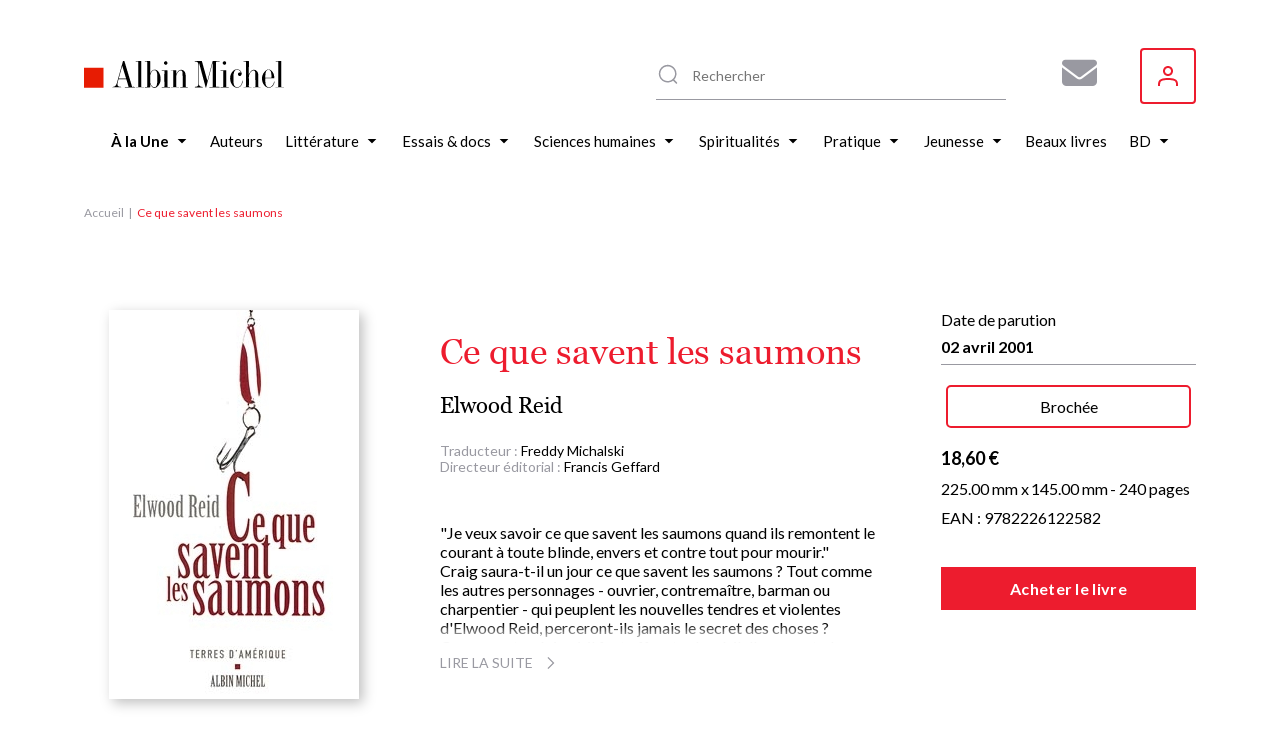

--- FILE ---
content_type: text/html; charset=UTF-8
request_url: https://dev.w2b.albin-michel.net/api/brand/albin-michel/iframe/9782226122582
body_size: 3768
content:
<!DOCTYPE html>
<html lang="fr">
<head>
    <meta charset="UTF-8">
    <meta name="viewport" content="width=device-width, initial-scale=1.0">
    <title>Acheter 9782226122582</title>
    <link rel="stylesheet" href="https://cdnjs.cloudflare.com/ajax/libs/font-awesome/6.5.1/css/all.min.css">
    <style>
        * {
            margin: 0;
            padding: 0;
            box-sizing: border-box;
        }

        body {
            font-family: -apple-system, BlinkMacSystemFont, "Segoe UI", Roboto, sans-serif;
            background-color: #f9f9f9;
            padding: 1rem;
        }

        .container {
            max-width: 800px;
            margin: 0 auto;
        }

        .section {
            margin-bottom: 2rem;
            display: none;
        }

        .section.visible {
            display: block;
        }

        .section-title {
            font-size: 1.2rem;
            font-weight: 600;
            color: #464646;
            letter-spacing: 0.5px;
            margin-bottom: 1rem;
            display: flex;
            align-items: center;
            gap: 0.5rem;
        }

        .section-title i {
            color: #0066cc;
        }

        .shops-container {
            display: flex;
            flex-wrap: wrap;
            gap: 1rem;
            justify-content: center;
            align-items: flex-start;
        }

        .shop-link {
            display: inline-flex;
            align-items: center;
            justify-content: center;
            width: 60px;
            height: 60px;
            border-radius: 8px;
            background-color: white;
            border: 2px solid #e0e0e0;
            text-decoration: none;
            transition: all 0.3s;
            overflow: hidden;
        }

        .shop-link:hover {
            border-color: #3498db;
            box-shadow: 0 4px 12px rgba(0,0,0,0.15);
            transform: translateY(-2px);
        }

        .shop-link img {
            max-width: 90%;
            max-height: 90%;
            object-fit: contain;
        }

        .physical-shop-card {
            background: white;
            border: 1px solid #e0e0e0;
            border-radius: 8px;
            padding: 1rem;
            flex: 1;
            min-width: 200px;
            max-width: 280px;
            transition: box-shadow 0.3s;
        }

        .physical-shop-card:hover {
            box-shadow: 0 4px 12px rgba(0,0,0,0.1);
        }

        .shop-icon {
            width: 100%;
            height: auto;
            margin: 0 auto 0.75rem;
            border-radius: 6px;
            overflow: hidden;
            background: #f5f5f5;
            display: flex;
            align-items: center;
            justify-content: center;
        }

        .shop-icon img {
            width: 100%;
            height: 100%;
            object-fit: cover;
        }

        .shop-icon-placeholder {
            color: #ccc;
            font-size: 1.5rem;
        }

        .shop-name {
            font-weight: 600;
            color: #333;
            text-align: center;
            margin-bottom: 0.75rem;
            font-size: 0.95rem;
        }

        .shop-info {
            font-size: 0.85rem;
            color: #666;
            text-align: center;
            margin-bottom: 0.5rem;
            display: flex;
            align-items: center;
            gap: 0.3rem;
            justify-content: center;
        }

        .shop-info i {
            color: #0066cc;
            width: 14px;
        }

        .shop-address {
            margin-bottom: 0.5rem;
            line-height: 1.3;
        }

        .shop-phone a,
        .shop-website a {
            color: #0066cc;
            text-decoration: none;
        }

        .shop-phone a:hover,
        .shop-website a:hover {
            text-decoration: underline;
        }
        /* Mode Card - compact */
        .physical-shop-card.card-mode {
            display: inline-flex;
            flex-direction: column;
            align-items: center;
            padding: 1rem;
            margin: 0.5rem;
            border: 1px solid #ddd;
            border-radius: 8px;
            min-width: 120px;
            text-align: center;
        }

        .physical-shop-card.card-mode .shop-icon {
            margin-bottom: 0.5rem;
        }

        /* Mode List - sélecteur */
        .physical-shop-selector {
            display: flex;
            gap: 0.5rem;
            align-items: center;
            margin-bottom: 1rem;
        }

        .shop-select {
            flex: 1;
            padding: 0.75rem;
            border: 1px solid #ddd;
            border-radius: 4px;
            font-size: 1rem;
        }

        .shop-item {
            display: flex;
            flex-direction: column;
            align-items: center;
            font-size: 0.85rem;
            color: #555;
        }

        .shop-item span {
            color: var(--text-color);
            font-size: 0.8rem;
            margin-top: 0.25rem;
        }

        .shop-go-btn {
            padding: 0.75rem 1.5rem;
            background: #007bff;
            color: white;
            border: none;
            border-radius: 4px;
            cursor: pointer;
            white-space: nowrap;
            transition: background 0.2s;
        }

        .shop-go-btn:hover {
            background: #0056b3;
        }

        .shop-details-display {
            margin-top: 1rem;
        }

        .physical-shop-card.selected-shop {
            border: 2px solid #007bff;
            animation: fadeIn 0.3s;
        }

        @keyframes fadeIn {
            from { opacity: 0; transform: translateY(-10px); }
            to { opacity: 1; transform: translateY(0); }
        }

        /* Mode Full - détaillé (existant) */
        .physical-shop-card.full-mode {
            padding: 1rem;
            margin-bottom: 1rem;
            border: 1px solid #ddd;
            border-radius: 8px;
        }
        .error {
            color: #e74c3c;
            text-align: center;
            padding: 1rem;
        }

        .loading {
            text-align: center;
            color: #7f8c8d;
        }

        .empty-section {
            text-align: center;
            color: #999;
            font-size: 0.9rem;
            padding: 1rem;
        }
    </style>
</head>
<body>
    <div class="container" id="sections-container">
        <div class="loading">
            <i class="fas fa-spinner fa-spin"></i> Chargement...
        </div>
    </div>
    <div id="error"></div>

    <script>
        (function() {
            const slug = 'albin-michel';
            const ean = '9782226122582';

            if (!ean || !slug) {
                document.getElementById('error').innerHTML = '<div class="error">Paramètres manquants (slug et/ou EAN)</div>';
                return;
            }

            const sectionIcons = {
                'online_physical': 'fa-shopping-cart',
                'online_digital': 'fa-tablet-alt',
                'physical_shops': 'fa-store'
            };

            const defaultTitles = {
                'online_physical': 'Boutiques en ligne',
                'online_digital': 'Boutiques en ligne (numérique)',
                'physical_shops': ''
            };

            fetch(`/api/brand/${slug}/books/${ean}`)
                .then(response => {
                    if (!response.ok) {
                        throw new Error('Erreur ' + response.status);
                    }
                    return response.json();
                })
                .then(data => {
                    const container = document.getElementById('sections-container');
                    const layout = data.layout || {
                        sectionsOrder: ['online_physical', 'physical_shops'],
                        visibleSections: ['online_physical', 'physical_shops'],
                        visibleLabelSections: ['online_physical', 'physical_shops'],
                        sectionTitles: {}
                    };

                    // Prepare section data
                    const sectionsData = {
                        'online_physical': data.onlineShops || [],
                        'physical_shops': data.physicalShops || []
                    };

                    let html = '';

                    if(layout.display && layout.display.backgroundColor) {
                        document.body.style.backgroundColor = layout.display.backgroundColor;
                    }

                    if(layout.display && layout.display.textColor) {
                        document.documentElement.style.setProperty('--text-color', layout.display.textColor);
                    }
                    // Render sections in configured order
                    for (const sectionId of layout.sectionsOrder) {
                        if (!layout.visibleSections.includes(sectionId)) {
                            continue;
                        }

                        const sectionContent = sectionsData[sectionId];
                        if (!sectionContent) continue;

                        const title = layout.sectionTitles[sectionId] || defaultTitles[sectionId];
                        const icon = sectionIcons[sectionId];

                        html += `<div class="section visible" data-section="${sectionId}">`;
                       // html += `<div class="section-title"><i class="fas ${icon}"></i> ${title}</div>`;
                        html += `<div class="section-title">${title}</div>`;
                        html += '<div class="shops-container">';

                        if (sectionId === 'physical_shops') {
                            const shopDisplayMode = layout.shopDisplay?.physical_shops || 'full';

                            if (sectionContent.length > 0) {
                                switch(shopDisplayMode) {
                                    case 'card':
                                        // Version carte : juste icône + nom
                                        sectionContent.forEach(shop => {
                                            let iconHtml = '<div class="shop-icon-placeholder"><i class="fas fa-store"></i></div>';
                                            if (shop.iconUrl) {
                                                iconHtml = `<img src="${shop.iconUrl}" alt="${shop.name}" />`;
                                            }

                                            html += `
                                                <div class="physical-shop-card card-mode">
                                                    <div class="shop-icon">${iconHtml}</div>
                                                    <div class="shop-name">${shop.name}</div>
                                                </div>
                                            `;
                                        });
                                        break;

                                    case 'list':
                                        // Version select : dropdown + bouton
                                        html += `
                                            <div class="physical-shop-selector">
                                                <select class="shop-select" id="shop-selector-${sectionId}">
                                                    <option value="">Choisir une boutique...</option>
                                                    ${sectionContent.map(shop => `
                                                        <option value="${shop.id || ''}"
                                                                data-name="${shop.name}"
                                                                data-address="${shop.address || ''}"
                                                                data-phone="${shop.phone || ''}"
                                                                data-website="${shop.website || ''}"
                                                                data-icon="${shop.iconUrl || ''}">
                                                            ${shop.name}
                                                        </option>
                                                    `).join('')}
                                                </select>
                                                <button class="shop-go-btn" onclick="window.goToPhysicalShop('${sectionId}')">
                                                    <i class="fas fa-arrow-right"></i> Go
                                                </button>
                                            </div>
                                            <div id="shop-details-${sectionId}" class="shop-details-display"></div>
                                        `;
                                        break;

                                    case 'full':
                                    default:
                                        // Version complète : tout afficher
                                        sectionContent.forEach(shop => {
                                            let iconHtml = '<div class="shop-icon-placeholder"><i class="fas fa-store"></i></div>';
                                            if (shop.iconUrl) {
                                                iconHtml = `<img src="${shop.iconUrl}" alt="${shop.name}" />`;
                                            }

                                            html += `
                                                <div class="physical-shop-card full-mode">
                                                    <div class="shop-icon">${iconHtml}</div>
                                                    <div class="shop-name">${shop.name}</div>
                                                    ${shop.address ? `<div class="shop-info shop-address"><i class="fas fa-map-marker-alt"></i> ${shop.address}</div>` : ''}
                                                    ${shop.phone ? `<div class="shop-info shop-phone"><i class="fas fa-phone"></i> <a href="tel:${shop.phone}">${shop.phone}</a></div>` : ''}
                                                    ${shop.website ? `<div class="shop-info shop-website"><i class="fas fa-globe"></i> <a href="${shop.website}" target="_blank">Visiter</a></div>` : ''}
                                                </div>
                                            `;
                                        });
                                        break;
                                }
                            }
                        } else {
                            // Online shops links
                            if (sectionContent.length > 0) {
                                sectionContent.forEach(shop => {
                                    html += `<div class="shop-item">`;
                                    html += `
                                        <a href="${shop.link}" target="_blank" rel="noopener noreferrer" class="shop-link" title="${shop.name}">
                                            <img src="${shop.iconSrc}" alt="${shop.name}" />
                                        </a>
                                    `;
                                    if (layout.visibleLabelSections.includes(sectionId)) {
                                        html += `<span>${shop.name}</span>`;
                                    }
                                    html += `</div>`;
                                });

                            } else {
                                html += '<div class="empty-section">Aucune boutique en ligne disponible</div>';
                            }
                        }

                        html += '</div></div>';
                    }

                    if (!html) {
                        html = '<div class="error">Aucune boutique disponible</div>';
                    }

                    container.innerHTML = html;
                })
                .catch(error => {
                    document.getElementById('error').innerHTML = `<div class="error">Erreur lors du chargement : ${error.message}</div>`;
                    document.getElementById('sections-container').innerHTML = '';
                    console.error('Error:', error);
                });
        })();

            window.goToPhysicalShop = function(sectionId) {
                const select = document.getElementById(`shop-selector-${sectionId}`);
                const detailsDiv = document.getElementById(`shop-details-${sectionId}`);

                if (!select.value) {
                    alert('Veuillez sélectionner une boutique');
                    return;
                }

                const selectedOption = select.options[select.selectedIndex];
                const shopData = {
                    name: selectedOption.dataset.name,
                    address: selectedOption.dataset.address,
                    phone: selectedOption.dataset.phone,
                    website: selectedOption.dataset.website,
                    icon: selectedOption.dataset.icon
                };

                // Afficher les détails de la boutique sélectionnée
                let iconHtml = '<i class="fas fa-store"></i>';
                if (shopData.icon) {
                    iconHtml = `<img src="${shopData.icon}" alt="${shopData.name}" style="width: 50px; height: 50px; object-fit: contain;" />`;
                }

                detailsDiv.innerHTML = `
                    <div class="physical-shop-card selected-shop">
                        <div class="shop-icon">${iconHtml}</div>
                        <div class="shop-name">${shopData.name}</div>
                        ${shopData.address ? `<div class="shop-info shop-address"><i class="fas fa-map-marker-alt"></i> ${shopData.address}</div>` : ''}
                        ${shopData.phone ? `<div class="shop-info shop-phone"><i class="fas fa-phone"></i> <a href="tel:${shopData.phone}">${shopData.phone}</a></div>` : ''}
                        ${shopData.website ? `<div class="shop-info shop-website"><i class="fas fa-globe"></i> <a href="${shopData.website}" target="_blank">Visiter</a></div>` : ''}
                    </div>
                `;

                // Scroller vers les détails
                detailsDiv.scrollIntoView({ behavior: 'smooth', block: 'nearest' });
            }
    </script>
</body>
</html>
